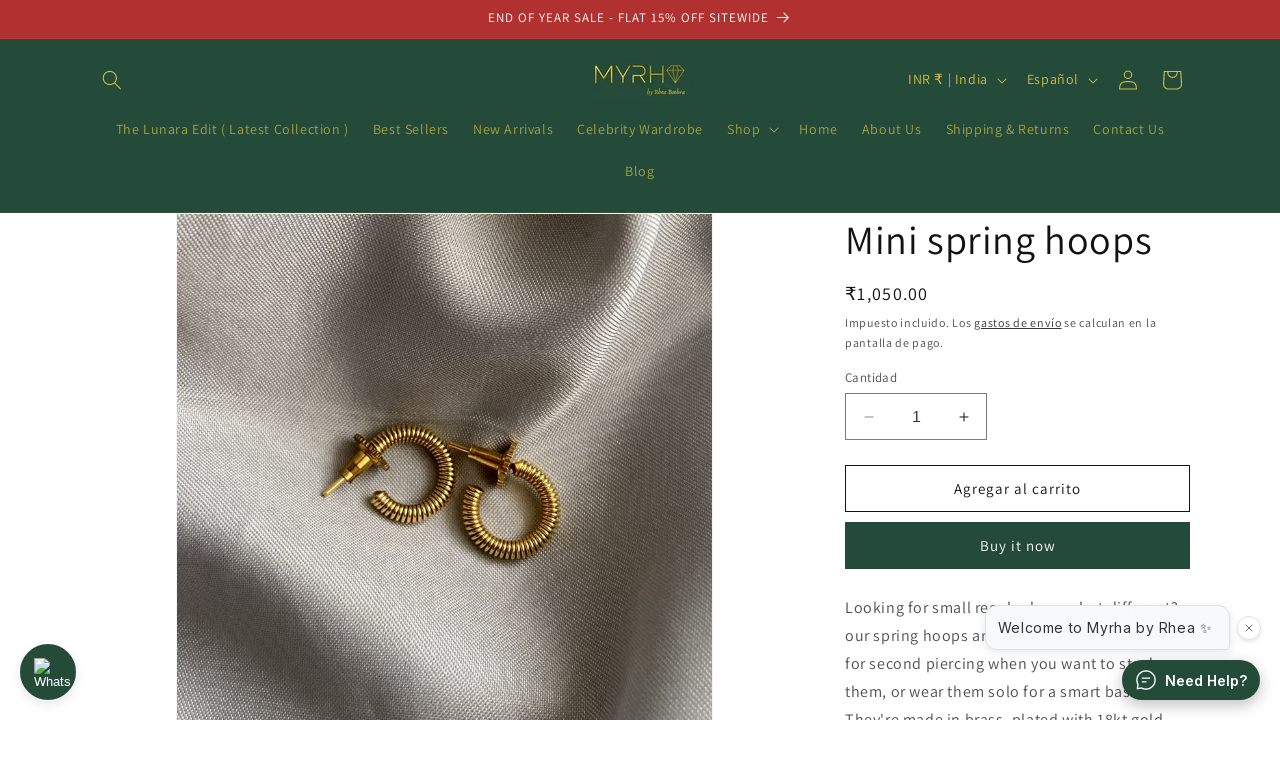

--- FILE ---
content_type: application/javascript
request_url: https://checkout.shopflo.co/stable/assets/react-phone-input-BxoQKUgf.js
body_size: 11710
content:
import{V as D,W as Ve,P as i,X as _,Y as We,Z as qe,$ as Ze,a0 as He,a1 as ze,a2 as Ye,a3 as ue,a4 as ve,a5 as Je,a6 as Xe}from"./vendor-DQlq9Ibw.js";import{r as L,R as c,U as Qe}from"./react-core-DusZnslZ.js";import"./sentry-Bk4R6e9k.js";import{c as K}from"./vendor-styling-94RFKoEs.js";(function(){try{var e=typeof window<"u"?window:typeof global<"u"?global:typeof globalThis<"u"?globalThis:typeof self<"u"?self:{},n=new e.Error().stack;n&&(e._sentryDebugIds=e._sentryDebugIds||{},e._sentryDebugIds[n]="121f21eb-57d8-40b1-babc-d2f441b2f5c5",e._sentryDebugIdIdentifier="sentry-dbid-121f21eb-57d8-40b1-babc-d2f441b2f5c5")}catch{}})();function he(e){var n=e.inputFormat,r=e.country,t=e.metadata;return n==="NATIONAL_PART_OF_INTERNATIONAL"?"+".concat(D(r,t)):""}function J(e,n){return n&&(e=e.slice(n.length),e[0]===" "&&(e=e.slice(1))),e}function et(e,n,r){if(!(r&&r.ignoreRest)){var t=function(o){if(r)switch(o){case"end":r.ignoreRest=!0;break}};return Ve(e,n,t)}}function Ce(e){var n=e.onKeyDown,r=e.inputFormat;return L.useCallback(function(t){if(t.keyCode===nt&&r==="INTERNATIONAL"&&t.target instanceof HTMLInputElement&&tt(t.target)===rt.length){t.preventDefault();return}n&&n(t)},[n,r])}function tt(e){return e.selectionStart}var nt=8,rt="+",at=["onKeyDown","country","inputFormat","metadata","international","withCountryCallingCode"];function X(){return X=Object.assign?Object.assign.bind():function(e){for(var n=1;n<arguments.length;n++){var r=arguments[n];for(var t in r)Object.prototype.hasOwnProperty.call(r,t)&&(e[t]=r[t])}return e},X.apply(this,arguments)}function ot(e,n){if(e==null)return{};var r=it(e,n),t,a;if(Object.getOwnPropertySymbols){var o=Object.getOwnPropertySymbols(e);for(a=0;a<o.length;a++)t=o[a],!(n.indexOf(t)>=0)&&Object.prototype.propertyIsEnumerable.call(e,t)&&(r[t]=e[t])}return r}function it(e,n){if(e==null)return{};var r={},t=Object.keys(e),a,o;for(o=0;o<t.length;o++)a=t[o],!(n.indexOf(a)>=0)&&(r[a]=e[a]);return r}function ut(e){function n(r,t){var a=r.onKeyDown,o=r.country,u=r.inputFormat,l=r.metadata,s=l===void 0?e:l;r.international,r.withCountryCallingCode;var p=ot(r,at),m=L.useCallback(function(y){var v=new _(o,s),b=he({inputFormat:u,country:o,metadata:s}),S=v.input(b+y),f=v.getTemplate();return b&&(S=J(S,b),f&&(f=J(f,b))),{text:S,template:f}},[o,s]),g=Ce({onKeyDown:a,inputFormat:u});return c.createElement(Qe,X({},p,{ref:t,parse:et,format:m,onKeyDown:g}))}return n=c.forwardRef(n),n.propTypes={value:i.string.isRequired,onChange:i.func.isRequired,onKeyDown:i.func,country:i.string,inputFormat:i.oneOf(["INTERNATIONAL","NATIONAL_PART_OF_INTERNATIONAL","NATIONAL","INTERNATIONAL_OR_NATIONAL"]).isRequired,metadata:i.object},n}const lt=ut();var ct=["value","onChange","onKeyDown","country","inputFormat","metadata","inputComponent","international","withCountryCallingCode"];function Q(){return Q=Object.assign?Object.assign.bind():function(e){for(var n=1;n<arguments.length;n++){var r=arguments[n];for(var t in r)Object.prototype.hasOwnProperty.call(r,t)&&(e[t]=r[t])}return e},Q.apply(this,arguments)}function st(e,n){if(e==null)return{};var r=ft(e,n),t,a;if(Object.getOwnPropertySymbols){var o=Object.getOwnPropertySymbols(e);for(a=0;a<o.length;a++)t=o[a],!(n.indexOf(t)>=0)&&Object.prototype.propertyIsEnumerable.call(e,t)&&(r[t]=e[t])}return r}function ft(e,n){if(e==null)return{};var r={},t=Object.keys(e),a,o;for(o=0;o<t.length;o++)a=t[o],!(n.indexOf(a)>=0)&&(r[a]=e[a]);return r}function pt(e){function n(r,t){var a=r.value,o=r.onChange,u=r.onKeyDown,l=r.country,s=r.inputFormat,p=r.metadata,m=p===void 0?e:p,g=r.inputComponent,y=g===void 0?"input":g;r.international,r.withCountryCallingCode;var v=st(r,ct),b=he({inputFormat:s,country:l,metadata:m}),S=L.useCallback(function(d){var h=We(d.target.value);if(h===a){var I=le(b,h,l,m);I.indexOf(d.target.value)===0&&(h=h.slice(0,-1))}o(h)},[b,a,o,l,m]),f=Ce({onKeyDown:u,inputFormat:s});return c.createElement(y,Q({},v,{ref:t,value:le(b,a,l,m),onChange:S,onKeyDown:f}))}return n=c.forwardRef(n),n.propTypes={value:i.string.isRequired,onChange:i.func.isRequired,onKeyDown:i.func,country:i.string,inputFormat:i.oneOf(["INTERNATIONAL","NATIONAL_PART_OF_INTERNATIONAL","NATIONAL","INTERNATIONAL_OR_NATIONAL"]).isRequired,metadata:i.object,inputComponent:i.elementType},n}const dt=pt();function le(e,n,r,t){return J(qe(e+n,r,t),e)}var yt=["value","onChange","options","disabled","readOnly"],mt=["value","options","className","iconComponent","getIconAspectRatio","arrowComponent","unicodeFlags"];function gt(e,n){var r=typeof Symbol<"u"&&e[Symbol.iterator]||e["@@iterator"];if(r)return(r=r.call(e)).next.bind(r);if(Array.isArray(e)||(r=bt(e))||n){r&&(e=r);var t=0;return function(){return t>=e.length?{done:!0}:{done:!1,value:e[t++]}}}throw new TypeError(`Invalid attempt to iterate non-iterable instance.
In order to be iterable, non-array objects must have a [Symbol.iterator]() method.`)}function bt(e,n){if(e){if(typeof e=="string")return ce(e,n);var r=Object.prototype.toString.call(e).slice(8,-1);if(r==="Object"&&e.constructor&&(r=e.constructor.name),r==="Map"||r==="Set")return Array.from(e);if(r==="Arguments"||/^(?:Ui|I)nt(?:8|16|32)(?:Clamped)?Array$/.test(r))return ce(e,n)}}function ce(e,n){(n==null||n>e.length)&&(n=e.length);for(var r=0,t=new Array(n);r<n;r++)t[r]=e[r];return t}function k(){return k=Object.assign?Object.assign.bind():function(e){for(var n=1;n<arguments.length;n++){var r=arguments[n];for(var t in r)Object.prototype.hasOwnProperty.call(r,t)&&(e[t]=r[t])}return e},k.apply(this,arguments)}function Oe(e,n){if(e==null)return{};var r=vt(e,n),t,a;if(Object.getOwnPropertySymbols){var o=Object.getOwnPropertySymbols(e);for(a=0;a<o.length;a++)t=o[a],!(n.indexOf(t)>=0)&&Object.prototype.propertyIsEnumerable.call(e,t)&&(r[t]=e[t])}return r}function vt(e,n){if(e==null)return{};var r={},t=Object.keys(e),a,o;for(o=0;o<t.length;o++)a=t[o],!(n.indexOf(a)>=0)&&(r[a]=e[a]);return r}function Se(e){var n=e.value,r=e.onChange,t=e.options,a=e.disabled,o=e.readOnly,u=Oe(e,yt),l=L.useCallback(function(s){var p=s.target.value;r(p==="ZZ"?void 0:p)},[r]);return L.useMemo(function(){return Pe(t,n)},[t,n]),c.createElement("select",k({},u,{disabled:a||o,readOnly:o,value:n||"ZZ",onChange:l}),t.map(function(s){var p=s.value,m=s.label,g=s.divider;return c.createElement("option",{key:g?"|":p||"ZZ",value:g?"|":p||"ZZ",disabled:!!g,style:g?ht:void 0},m)}))}Se.propTypes={value:i.string,onChange:i.func.isRequired,options:i.arrayOf(i.shape({value:i.string,label:i.string,divider:i.bool})).isRequired,disabled:i.bool,readOnly:i.bool};var ht={fontSize:"1px",backgroundColor:"currentColor",color:"inherit"};function Ie(e){var n=e.value,r=e.options,t=e.className,a=e.iconComponent;e.getIconAspectRatio;var o=e.arrowComponent,u=o===void 0?Ct:o,l=e.unicodeFlags,s=Oe(e,mt),p=L.useMemo(function(){return Pe(r,n)},[r,n]);return c.createElement("div",{className:"PhoneInputCountry"},c.createElement(Se,k({},s,{value:n,options:r,className:K("PhoneInputCountrySelect",t)})),p&&(l&&n?c.createElement("div",{className:"PhoneInputCountryIconUnicode"},Ze(n)):c.createElement(a,{"aria-hidden":!0,country:n,label:p.label,aspectRatio:l?1:void 0})),c.createElement(u,null))}Ie.propTypes={iconComponent:i.elementType,arrowComponent:i.elementType,unicodeFlags:i.bool};function Ct(){return c.createElement("div",{className:"PhoneInputCountrySelectArrow"})}function Pe(e,n){for(var r=gt(e),t;!(t=r()).done;){var a=t.value;if(!a.divider&&Ot(a.value,n))return a}}function Ot(e,n){return e==null?n==null:e===n}var St=["country","countryName","flags","flagUrl"];function ee(){return ee=Object.assign?Object.assign.bind():function(e){for(var n=1;n<arguments.length;n++){var r=arguments[n];for(var t in r)Object.prototype.hasOwnProperty.call(r,t)&&(e[t]=r[t])}return e},ee.apply(this,arguments)}function It(e,n){if(e==null)return{};var r=Pt(e,n),t,a;if(Object.getOwnPropertySymbols){var o=Object.getOwnPropertySymbols(e);for(a=0;a<o.length;a++)t=o[a],!(n.indexOf(t)>=0)&&Object.prototype.propertyIsEnumerable.call(e,t)&&(r[t]=e[t])}return r}function Pt(e,n){if(e==null)return{};var r={},t=Object.keys(e),a,o;for(o=0;o<t.length;o++)a=t[o],!(n.indexOf(a)>=0)&&(r[a]=e[a]);return r}function ae(e){var n=e.country,r=e.countryName,t=e.flags,a=e.flagUrl,o=It(e,St);return t&&t[n]?t[n]({title:r}):c.createElement("img",ee({},o,{alt:r,role:r?void 0:"presentation",src:a.replace("{XX}",n).replace("{xx}",n.toLowerCase())}))}ae.propTypes={country:i.string.isRequired,countryName:i.string.isRequired,flags:i.objectOf(i.elementType),flagUrl:i.string.isRequired};var Nt=["aspectRatio"],At=["title"],wt=["title"];function V(){return V=Object.assign?Object.assign.bind():function(e){for(var n=1;n<arguments.length;n++){var r=arguments[n];for(var t in r)Object.prototype.hasOwnProperty.call(r,t)&&(e[t]=r[t])}return e},V.apply(this,arguments)}function oe(e,n){if(e==null)return{};var r=Et(e,n),t,a;if(Object.getOwnPropertySymbols){var o=Object.getOwnPropertySymbols(e);for(a=0;a<o.length;a++)t=o[a],!(n.indexOf(t)>=0)&&Object.prototype.propertyIsEnumerable.call(e,t)&&(r[t]=e[t])}return r}function Et(e,n){if(e==null)return{};var r={},t=Object.keys(e),a,o;for(o=0;o<t.length;o++)a=t[o],!(n.indexOf(a)>=0)&&(r[a]=e[a]);return r}function q(e){var n=e.aspectRatio,r=oe(e,Nt);return n===1?c.createElement(Ae,r):c.createElement(Ne,r)}q.propTypes={title:i.string.isRequired,aspectRatio:i.number};function Ne(e){var n=e.title,r=oe(e,At);return c.createElement("svg",V({},r,{xmlns:"http://www.w3.org/2000/svg",viewBox:"0 0 75 50"}),c.createElement("title",null,n),c.createElement("g",{className:"PhoneInputInternationalIconGlobe",stroke:"currentColor",fill:"none",strokeWidth:"2",strokeMiterlimit:"10"},c.createElement("path",{strokeLinecap:"round",d:"M47.2,36.1C48.1,36,49,36,50,36c7.4,0,14,1.7,18.5,4.3"}),c.createElement("path",{d:"M68.6,9.6C64.2,12.3,57.5,14,50,14c-7.4,0-14-1.7-18.5-4.3"}),c.createElement("line",{x1:"26",y1:"25",x2:"74",y2:"25"}),c.createElement("line",{x1:"50",y1:"1",x2:"50",y2:"49"}),c.createElement("path",{strokeLinecap:"round",d:"M46.3,48.7c1.2,0.2,2.5,0.3,3.7,0.3c13.3,0,24-10.7,24-24S63.3,1,50,1S26,11.7,26,25c0,2,0.3,3.9,0.7,5.8"}),c.createElement("path",{strokeLinecap:"round",d:"M46.8,48.2c1,0.6,2.1,0.8,3.2,0.8c6.6,0,12-10.7,12-24S56.6,1,50,1S38,11.7,38,25c0,1.4,0.1,2.7,0.2,4c0,0.1,0,0.2,0,0.2"})),c.createElement("path",{className:"PhoneInputInternationalIconPhone",stroke:"none",fill:"currentColor",d:"M12.4,17.9c2.9-2.9,5.4-4.8,0.3-11.2S4.1,5.2,1.3,8.1C-2,11.4,1.1,23.5,13.1,35.6s24.3,15.2,27.5,11.9c2.8-2.8,7.8-6.3,1.4-11.5s-8.3-2.6-11.2,0.3c-2,2-7.2-2.2-11.7-6.7S10.4,19.9,12.4,17.9z"}))}Ne.propTypes={title:i.string.isRequired};function Ae(e){var n=e.title,r=oe(e,wt);return c.createElement("svg",V({},r,{xmlns:"http://www.w3.org/2000/svg",viewBox:"0 0 50 50"}),c.createElement("title",null,n),c.createElement("g",{className:"PhoneInputInternationalIconGlobe",stroke:"currentColor",fill:"none",strokeWidth:"2",strokeLinecap:"round"},c.createElement("path",{d:"M8.45,13A21.44,21.44,0,1,1,37.08,41.56"}),c.createElement("path",{d:"M19.36,35.47a36.9,36.9,0,0,1-2.28-13.24C17.08,10.39,21.88.85,27.8.85s10.72,9.54,10.72,21.38c0,6.48-1.44,12.28-3.71,16.21"}),c.createElement("path",{d:"M17.41,33.4A39,39,0,0,1,27.8,32.06c6.62,0,12.55,1.5,16.48,3.86"}),c.createElement("path",{d:"M44.29,8.53c-3.93,2.37-9.86,3.88-16.49,3.88S15.25,10.9,11.31,8.54"}),c.createElement("line",{x1:"27.8",y1:"0.85",x2:"27.8",y2:"34.61"}),c.createElement("line",{x1:"15.2",y1:"22.23",x2:"49.15",y2:"22.23"})),c.createElement("path",{className:"PhoneInputInternationalIconPhone",stroke:"transparent",fill:"currentColor",d:"M9.42,26.64c2.22-2.22,4.15-3.59.22-8.49S3.08,17,.93,19.17c-2.49,2.48-.13,11.74,9,20.89s18.41,11.5,20.89,9c2.15-2.15,5.91-4.77,1-8.71s-6.27-2-8.49.22c-1.55,1.55-5.48-1.69-8.86-5.08S7.87,28.19,9.42,26.64Z"}))}Ae.propTypes={title:i.string.isRequired};function jt(e){if(e.length<2||e[0]!=="+")return!1;for(var n=1;n<e.length;){var r=e.charCodeAt(n);if(!(r>=48&&r<=57))return!1;n++}return!0}function we(e){jt(e)||console.error("[react-phone-number-input] Expected the initial `value` to be a E.164 phone number. Got",e)}function Tt(e,n){var r=typeof Symbol<"u"&&e[Symbol.iterator]||e["@@iterator"];if(r)return(r=r.call(e)).next.bind(r);if(Array.isArray(e)||(r=Rt(e))||n){r&&(e=r);var t=0;return function(){return t>=e.length?{done:!0}:{done:!1,value:e[t++]}}}throw new TypeError(`Invalid attempt to iterate non-iterable instance.
In order to be iterable, non-array objects must have a [Symbol.iterator]() method.`)}function Rt(e,n){if(e){if(typeof e=="string")return se(e,n);var r=Object.prototype.toString.call(e).slice(8,-1);if(r==="Object"&&e.constructor&&(r=e.constructor.name),r==="Map"||r==="Set")return Array.from(e);if(r==="Arguments"||/^(?:Ui|I)nt(?:8|16|32)(?:Clamped)?Array$/.test(r))return se(e,n)}}function se(e,n){(n==null||n>e.length)&&(n=e.length);for(var r=0,t=new Array(n);r<n;r++)t[r]=e[r];return t}function Mt(e,n){if(!n)return e;for(var r=[],t=[],a=r,o=function(){var p=l.value;if(p==="|")a.push({divider:!0});else if(p==="..."||p==="…")a=t;else{var m;p==="🌐"?m=void 0:m=p;var g=e.indexOf(e.filter(function(v){return v.value===m})[0]),y=e[g];e.splice(g,1),a.push(y)}},u=Tt(n),l;!(l=u()).done;)o();return r.concat(e).concat(t)}function Ft(e,n){if(e&&(e=e.filter(function(r){switch(r){case"🌐":case"|":case"...":case"…":return!0;default:return Z(r,n)}}),e.length>0))return e}function Z(e,n){return He(e,n)?!0:(console.error("Country not found: ".concat(e)),!1)}function Ee(e,n){return e&&(e=e.filter(function(r){return Z(r,n)}),e.length===0&&(e=void 0)),e}var Lt=["country","label","aspectRatio"];function te(){return te=Object.assign?Object.assign.bind():function(e){for(var n=1;n<arguments.length;n++){var r=arguments[n];for(var t in r)Object.prototype.hasOwnProperty.call(r,t)&&(e[t]=r[t])}return e},te.apply(this,arguments)}function Bt(e,n){if(e==null)return{};var r=xt(e,n),t,a;if(Object.getOwnPropertySymbols){var o=Object.getOwnPropertySymbols(e);for(a=0;a<o.length;a++)t=o[a],!(n.indexOf(t)>=0)&&Object.prototype.propertyIsEnumerable.call(e,t)&&(r[t]=e[t])}return r}function xt(e,n){if(e==null)return{};var r={},t=Object.keys(e),a,o;for(o=0;o<t.length;o++)a=t[o],!(n.indexOf(a)>=0)&&(r[a]=e[a]);return r}function je(e){var n=e.flags,r=e.flagUrl,t=e.flagComponent,a=e.internationalIcon;function o(u){var l=u.country,s=u.label,p=u.aspectRatio,m=Bt(u,Lt),g=a===q?p:void 0;return c.createElement("div",te({},m,{className:K("PhoneInputCountryIcon",{"PhoneInputCountryIcon--square":g===1,"PhoneInputCountryIcon--border":l})}),l?c.createElement(t,{country:l,countryName:s,flags:n,flagUrl:r,className:"PhoneInputCountryIconImg"}):c.createElement(a,{title:s,aspectRatio:g,className:"PhoneInputCountryIconImg"}))}return o.propTypes={country:i.string,label:i.string.isRequired,aspectRatio:i.number},o}je({flagUrl:"https://purecatamphetamine.github.io/country-flag-icons/3x2/{XX}.svg",flagComponent:ae,internationalIcon:q});function $t(e,n){var r=typeof Symbol<"u"&&e[Symbol.iterator]||e["@@iterator"];if(r)return(r=r.call(e)).next.bind(r);if(Array.isArray(e)||(r=Ut(e))||n){r&&(e=r);var t=0;return function(){return t>=e.length?{done:!0}:{done:!1,value:e[t++]}}}throw new TypeError(`Invalid attempt to iterate non-iterable instance.
In order to be iterable, non-array objects must have a [Symbol.iterator]() method.`)}function Ut(e,n){if(e){if(typeof e=="string")return fe(e,n);var r=Object.prototype.toString.call(e).slice(8,-1);if(r==="Object"&&e.constructor&&(r=e.constructor.name),r==="Map"||r==="Set")return Array.from(e);if(r==="Arguments"||/^(?:Ui|I)nt(?:8|16|32)(?:Clamped)?Array$/.test(r))return fe(e,n)}}function fe(e,n){(n==null||n>e.length)&&(n=e.length);for(var r=0,t=new Array(n);r<n;r++)t[r]=e[r];return t}function Dt(e,n){for(var r=$t(e),t;!(t=r()).done;){var a=t.value;a&&_t(a,n)}}function _t(e,n){typeof e=="function"?e(n):e.current=n}var Te=i.shape({country_calling_codes:i.object.isRequired,countries:i.object.isRequired}),Re=i.objectOf(i.string);function E(e,n){var r="+"+D(e,n);return r}function Gt(e){var n=e.value,r=e.phoneNumber,t=e.defaultCountry,a=e.getAnyCountry,o=e.countries,u=e.required,l=e.metadata,s;return r&&r.country?s=r.country:t&&(!n||M(n,t,l))&&(s=t),o&&o.indexOf(s)<0&&(s=void 0),!s&&u&&o&&o.length>0&&(s=a()),s}function Kt(e){var n=e.countries,r=e.countryNames,t=e.addInternationalOption,a=e.compareStringsLocales,o=e.compareStrings;o||(o=zt);var u=n.map(function(l){return{value:l,label:r[l]||l}});return u.sort(function(l,s){return o(l.label,s.label,a)}),t&&u.unshift({label:r.ZZ}),u}function Me(e,n){return ze(e||"",n)}function kt(e){return e.formatNational().replace(/\D/g,"")}function Vt(e,n){var r=n.prevCountry,t=n.newCountry,a=n.metadata,o=n.useNationalFormat;if(r===t)return e;if(!e)return o?"":t?E(t,a):"";if(t){if(e[0]==="+"){if(o)return e.indexOf("+"+D(t,a))===0?Yt(e,t,a):"";if(r){var u=E(t,a);return e.indexOf(u)===0?e:u}else{var l=E(t,a);return e.indexOf(l)===0?e:l}}}else if(e[0]!=="+")return R(e,r,a)||"";return e}function R(e,n,r){if(e){if(e[0]==="+"){if(e==="+")return;var t=new _(n,r);return t.input(e),t.getNumberValue()}if(n){var a=Le(e,n,r);return"+".concat(D(n,r)).concat(a||"")}}}function Wt(e,n,r){var t=Le(e,n,r);if(t){var a=t.length-qt(n,r);if(a>0)return e.slice(0,e.length-a)}return e}function qt(e,n){return n=new Ye(n),n.selectNumberingPlan(e),n.numberingPlan.possibleLengths()[n.numberingPlan.possibleLengths().length-1]}function Fe(e,n){var r=n.country,t=n.countries,a=n.defaultCountry,o=n.latestCountrySelectedByUser,u=n.required,l=n.metadata;if(e==="+")return r;var s=Ht(e,l);if(s)return!t||t.indexOf(s)>=0?s:void 0;if(r){if(M(e,r,l)){if(o&&M(e,o,l))return o;if(a&&M(e,a,l))return a;if(!u)return}else if(!u)return}return r}function Zt(e,n){var r=n.prevPhoneDigits,t=n.country,a=n.defaultCountry,o=n.latestCountrySelectedByUser,u=n.countryRequired,l=n.getAnyCountry,s=n.countries,p=n.international,m=n.limitMaxLength,g=n.countryCallingCodeEditable,y=n.metadata;if(p&&g===!1&&t){var v=E(t,y);if(e.indexOf(v)!==0){var b,S=e&&e[0]!=="+";return S?(e=v+e,b=R(e,t,y)):e=v,{phoneDigits:e,value:b,country:t}}}p===!1&&t&&e&&e[0]==="+"&&(e=pe(e,t,y)),e&&t&&m&&(e=Wt(e,t,y)),e&&e[0]!=="+"&&(!t||p)&&(e="+"+e),!e&&r&&r[0]==="+"&&(p?t=void 0:t=a),e==="+"&&r&&r[0]==="+"&&r.length>1&&(t=void 0);var f;return e&&(e[0]==="+"&&(e==="+"||t&&E(t,y).indexOf(e)===0)?f=void 0:f=R(e,t,y)),f&&(t=Fe(f,{country:t,countries:s,defaultCountry:a,latestCountrySelectedByUser:o,required:!1,metadata:y}),p===!1&&t&&e&&e[0]==="+"&&(e=pe(e,t,y),f=R(e,t,y))),!t&&u&&(t=a||l()),{phoneDigits:e,country:t,value:f}}function pe(e,n,r){if(e.indexOf(E(n,r))===0){var t=new _(n,r);t.input(e);var a=t.getNumber();return a?a.formatNational().replace(/\D/g,""):""}else return e.replace(/\D/g,"")}function Ht(e,n){var r=new _(null,n);return r.input(e),r.getCountry()}function zt(e,n,r){return String.prototype.localeCompare?e.localeCompare(n,r):e<n?-1:e>n?1:0}function Yt(e,n,r){if(n){var t="+"+D(n,r);if(e.length<t.length){if(t.indexOf(e)===0)return""}else if(e.indexOf(t)===0)return e.slice(t.length)}for(var a=0,o=Object.keys(r.country_calling_codes);a<o.length;a++){var u=o[a];if(e.indexOf(u)===1)return e.slice(1+u.length)}return""}function Le(e,n,r){var t=new _(n,r);t.input(e);var a=t.getNumber();return a&&a.nationalNumber}function M(e,n,r){for(var t=E(n,r),a=0;a<e.length&&a<t.length;){if(e[a]!==t[a])return!1;a++}return!0}function Be(e){var n=e.value,r=e.phoneNumber,t=e.defaultCountry,a=e.international,o=e.useNationalFormat,u=e.metadata;return(a===!1||o)&&r&&r.country?kt(r):!n&&a&&t?E(t,u):n}function U(e){"@babel/helpers - typeof";return U=typeof Symbol=="function"&&typeof Symbol.iterator=="symbol"?function(n){return typeof n}:function(n){return n&&typeof Symbol=="function"&&n.constructor===Symbol&&n!==Symbol.prototype?"symbol":typeof n},U(e)}function de(e,n){var r=Object.keys(e);if(Object.getOwnPropertySymbols){var t=Object.getOwnPropertySymbols(e);n&&(t=t.filter(function(a){return Object.getOwnPropertyDescriptor(e,a).enumerable})),r.push.apply(r,t)}return r}function G(e){for(var n=1;n<arguments.length;n++){var r=arguments[n]!=null?arguments[n]:{};n%2?de(Object(r),!0).forEach(function(t){Jt(e,t,r[t])}):Object.getOwnPropertyDescriptors?Object.defineProperties(e,Object.getOwnPropertyDescriptors(r)):de(Object(r)).forEach(function(t){Object.defineProperty(e,t,Object.getOwnPropertyDescriptor(r,t))})}return e}function Jt(e,n,r){return n=Xt(n),n in e?Object.defineProperty(e,n,{value:r,enumerable:!0,configurable:!0,writable:!0}):e[n]=r,e}function Xt(e){var n=Qt(e,"string");return U(n)=="symbol"?n:n+""}function Qt(e,n){if(U(e)!="object"||!e)return e;var r=e[Symbol.toPrimitive];if(r!==void 0){var t=r.call(e,n);if(U(t)!="object")return t;throw new TypeError("@@toPrimitive must return a primitive value.")}return(n==="string"?String:Number)(e)}function en(e,n,r){var t=e.metadata,a=e.countries,o=e.defaultCountry,u=e.value,l=e.reset,s=e.international,p=e.displayInitialValueAsLocalNumber,m=e.initialValueFormat,g=n.defaultCountry,y=n.value,v=n.reset;r.country;var b=r.value,S=r.hasUserSelectedACountry,f=r.latestCountrySelectedByUser,d=function(x){return Be(G(G({},x),{},{international:s,useNationalFormat:p||m==="national",metadata:t}))};if(l!==v)return{phoneDigits:d({value:void 0,defaultCountry:o}),value:void 0,country:o,latestCountrySelectedByUser:void 0,hasUserSelectedACountry:void 0};if(o!==g){var h=!o||Z(o,t),I=!b||s&&b===d({value:void 0,defaultCountry:g}),j=!u&&I;if(!S&&h&&j)return{country:o,phoneDigits:d({value:void 0,defaultCountry:o}),value:void 0}}if(!ye(u,y)&&!ye(u,b)){var O,C;if(u){u&&we(u),O=Me(u,t);var A=Ee(a,t);O&&O.country?(!A||A.indexOf(O.country)>=0)&&(C=O.country):(C=Fe(u,{country:void 0,countries:A,metadata:t}),C||o&&u.indexOf(E(o,t))===0&&(C=o))}var w;if(u){if(f){var P=C?f===C:M(u,f,t);P?C||(C=f):w={latestCountrySelectedByUser:void 0}}}else w={latestCountrySelectedByUser:void 0,hasUserSelectedACountry:void 0};return G(G({},w),{},{phoneDigits:d({phoneNumber:O,value:u,defaultCountry:o}),value:u,country:u?C:o})}}function ye(e,n){return e===null&&(e=void 0),n===null&&(n=void 0),e===n}var tn=["name","disabled","readOnly","autoComplete","style","className","inputRef","inputComponent","numberInputProps","smartCaret","countrySelectComponent","countrySelectProps","containerComponent","containerComponentProps","defaultCountry","countries","countryOptionsOrder","labels","flags","flagComponent","flagUrl","addInternationalOption","internationalIcon","displayInitialValueAsLocalNumber","initialValueFormat","onCountryChange","limitMaxLength","countryCallingCodeEditable","focusInputOnCountrySelection","reset","metadata","international","locales"];function B(e){"@babel/helpers - typeof";return B=typeof Symbol=="function"&&typeof Symbol.iterator=="symbol"?function(n){return typeof n}:function(n){return n&&typeof Symbol=="function"&&n.constructor===Symbol&&n!==Symbol.prototype?"symbol":typeof n},B(e)}function me(e,n){var r=Object.keys(e);if(Object.getOwnPropertySymbols){var t=Object.getOwnPropertySymbols(e);n&&(t=t.filter(function(a){return Object.getOwnPropertyDescriptor(e,a).enumerable})),r.push.apply(r,t)}return r}function xe(e){for(var n=1;n<arguments.length;n++){var r=arguments[n]!=null?arguments[n]:{};n%2?me(Object(r),!0).forEach(function(t){N(e,t,r[t])}):Object.getOwnPropertyDescriptors?Object.defineProperties(e,Object.getOwnPropertyDescriptors(r)):me(Object(r)).forEach(function(t){Object.defineProperty(e,t,Object.getOwnPropertyDescriptor(r,t))})}return e}function F(){return F=Object.assign?Object.assign.bind():function(e){for(var n=1;n<arguments.length;n++){var r=arguments[n];for(var t in r)Object.prototype.hasOwnProperty.call(r,t)&&(e[t]=r[t])}return e},F.apply(this,arguments)}function nn(e,n){if(e==null)return{};var r=rn(e,n),t,a;if(Object.getOwnPropertySymbols){var o=Object.getOwnPropertySymbols(e);for(a=0;a<o.length;a++)t=o[a],!(n.indexOf(t)>=0)&&Object.prototype.propertyIsEnumerable.call(e,t)&&(r[t]=e[t])}return r}function rn(e,n){if(e==null)return{};var r={},t=Object.keys(e),a,o;for(o=0;o<t.length;o++)a=t[o],!(n.indexOf(a)>=0)&&(r[a]=e[a]);return r}function an(e,n){if(!(e instanceof n))throw new TypeError("Cannot call a class as a function")}function ge(e,n){for(var r=0;r<n.length;r++){var t=n[r];t.enumerable=t.enumerable||!1,t.configurable=!0,"value"in t&&(t.writable=!0),Object.defineProperty(e,Ue(t.key),t)}}function on(e,n,r){return n&&ge(e.prototype,n),r&&ge(e,r),Object.defineProperty(e,"prototype",{writable:!1}),e}function un(e,n,r){return n=W(n),ln(e,$e()?Reflect.construct(n,r||[],W(e).constructor):n.apply(e,r))}function ln(e,n){if(n&&(B(n)==="object"||typeof n=="function"))return n;if(n!==void 0)throw new TypeError("Derived constructors may only return object or undefined");return cn(e)}function cn(e){if(e===void 0)throw new ReferenceError("this hasn't been initialised - super() hasn't been called");return e}function $e(){try{var e=!Boolean.prototype.valueOf.call(Reflect.construct(Boolean,[],function(){}))}catch{}return($e=function(){return!!e})()}function W(e){return W=Object.setPrototypeOf?Object.getPrototypeOf.bind():function(r){return r.__proto__||Object.getPrototypeOf(r)},W(e)}function sn(e,n){if(typeof n!="function"&&n!==null)throw new TypeError("Super expression must either be null or a function");e.prototype=Object.create(n&&n.prototype,{constructor:{value:e,writable:!0,configurable:!0}}),Object.defineProperty(e,"prototype",{writable:!1}),n&&ne(e,n)}function ne(e,n){return ne=Object.setPrototypeOf?Object.setPrototypeOf.bind():function(t,a){return t.__proto__=a,t},ne(e,n)}function N(e,n,r){return n=Ue(n),n in e?Object.defineProperty(e,n,{value:r,enumerable:!0,configurable:!0,writable:!0}):e[n]=r,e}function Ue(e){var n=fn(e,"string");return B(n)=="symbol"?n:n+""}function fn(e,n){if(B(e)!="object"||!e)return e;var r=e[Symbol.toPrimitive];if(r!==void 0){var t=r.call(e,n);if(B(t)!="object")return t;throw new TypeError("@@toPrimitive must return a primitive value.")}return(n==="string"?String:Number)(e)}var pn=function(e){function n(r){var t;an(this,n),t=un(this,n,[r]),N(t,"setInputRef",function(f){Dt([t.props.inputRef,t.inputRef],f)}),N(t,"isCountrySupportedWithError",function(f){var d=t.props.metadata;return Z(f,d)}),N(t,"onCountryChange",function(f){var d=t.props,h=d.international,I=d.metadata,j=d.onChange,O=d.focusInputOnCountrySelection,C=t.state,A=C.phoneDigits,w=C.country,P=Vt(A,{prevCountry:w,newCountry:f,metadata:I,useNationalFormat:!h}),T=R(P,f,I);O&&t.inputRef.current.focus(),t.setState({country:f,latestCountrySelectedByUser:f,hasUserSelectedACountry:!0,phoneDigits:P,value:T},function(){j(T)})}),N(t,"onChange",function(f){var d=t.props,h=d.defaultCountry,I=d.onChange,j=d.addInternationalOption,O=d.international,C=d.limitMaxLength,A=d.countryCallingCodeEditable,w=d.metadata,P=t.state,T=P.countries,x=P.phoneDigits,Ke=P.country,H=P.latestCountrySelectedByUser,z=Zt(f,{prevPhoneDigits:x,country:Ke,countryRequired:!j,defaultCountry:h,latestCountrySelectedByUser:H,getAnyCountry:function(){return t.getFirstSupportedCountry({countries:T})},countries:T,international:O,limitMaxLength:C,countryCallingCodeEditable:A,metadata:w}),ie=z.phoneDigits,ke=z.country,$=z.value,Y={phoneDigits:ie,value:$,country:ke};H&&$&&!M($,H,w)&&(Y.latestCountrySelectedByUser=void 0),A===!1&&!$&&ie===t.state.phoneDigits&&(Y.forceRerender={}),t.setState(Y,function(){return I($)})}),N(t,"_onFocus",function(){return t.setState({isFocused:!0})}),N(t,"_onBlur",function(){return t.setState({isFocused:!1})}),N(t,"onFocus",function(f){t._onFocus();var d=t.props.onFocus;d&&d(f)}),N(t,"onBlur",function(f){var d=t.props.onBlur;t._onBlur(),d&&d(f)}),N(t,"onCountryFocus",function(f){t._onFocus();var d=t.props.countrySelectProps;if(d){var h=d.onFocus;h&&h(f)}}),N(t,"onCountryBlur",function(f){t._onBlur();var d=t.props.countrySelectProps;if(d){var h=d.onBlur;h&&h(f)}}),t.inputRef=c.createRef();var a=t.props,o=a.value;a.labels;var u=a.international,l=a.addInternationalOption,s=a.displayInitialValueAsLocalNumber,p=a.initialValueFormat,m=a.metadata,g=t.props,y=g.defaultCountry,v=g.countries;y&&(t.isCountrySupportedWithError(y)||(y=void 0)),o&&we(o),v=Ee(v,m);var b=Me(o,m);t.CountryIcon=je(t.props);var S=Gt({value:o,phoneNumber:b,defaultCountry:y,required:!l,countries:v||ue(m),getAnyCountry:function(){return t.getFirstSupportedCountry({countries:v})},metadata:m});return t.state={props:t.props,country:S,countries:v,phoneDigits:Be({value:o,phoneNumber:b,defaultCountry:y,international:u,useNationalFormat:s||p==="national",metadata:m}),value:o},t}return sn(n,e),on(n,[{key:"componentDidMount",value:function(){var t=this.props.onCountryChange,a=this.props.defaultCountry,o=this.state.country;t&&(a&&(this.isCountrySupportedWithError(a)||(a=void 0)),o!==a&&t(o))}},{key:"componentDidUpdate",value:function(t,a){var o=this.props.onCountryChange,u=this.state.country;o&&u!==a.country&&o(u)}},{key:"getCountrySelectOptions",value:function(t){var a=t.countries,o=this.props,u=o.international,l=o.countryCallingCodeEditable,s=o.countryOptionsOrder,p=o.addInternationalOption,m=o.labels,g=o.locales,y=o.metadata;return this.useMemoCountrySelectOptions(function(){return Mt(Kt({countries:a||ue(y),countryNames:m,addInternationalOption:u&&l===!1?!1:p,compareStringsLocales:g}),Ft(s,y))},[a,s,p,m,y])}},{key:"useMemoCountrySelectOptions",value:function(t,a){return(!this.countrySelectOptionsMemoDependencies||!yn(a,this.countrySelectOptionsMemoDependencies))&&(this.countrySelectOptionsMemo=t(),this.countrySelectOptionsMemoDependencies=a),this.countrySelectOptionsMemo}},{key:"getFirstSupportedCountry",value:function(t){var a=t.countries,o=this.getCountrySelectOptions({countries:a});return o[0].value}},{key:"render",value:function(){var t=this.props,a=t.name,o=t.disabled,u=t.readOnly,l=t.autoComplete,s=t.style,p=t.className;t.inputRef;var m=t.inputComponent,g=t.numberInputProps,y=t.smartCaret,v=t.countrySelectComponent,b=t.countrySelectProps,S=t.containerComponent,f=t.containerComponentProps;t.defaultCountry,t.countries,t.countryOptionsOrder;var d=t.labels;t.flags,t.flagComponent,t.flagUrl,t.addInternationalOption,t.internationalIcon,t.displayInitialValueAsLocalNumber,t.initialValueFormat,t.onCountryChange,t.limitMaxLength,t.countryCallingCodeEditable,t.focusInputOnCountrySelection,t.reset;var h=t.metadata,I=t.international;t.locales;var j=nn(t,tn),O=this.state,C=O.country,A=O.countries,w=O.phoneDigits,P=O.isFocused,T=y?lt:dt,x=this.getCountrySelectOptions({countries:A});return c.createElement(S,F({style:s,className:K(p,"PhoneInput",{"PhoneInput--focus":P,"PhoneInput--disabled":o,"PhoneInput--readOnly":u})},f),c.createElement(v,F({name:a?"".concat(a,"Country"):void 0,"aria-label":d.country},b,{value:C,options:x,onChange:this.onCountryChange,onFocus:this.onCountryFocus,onBlur:this.onCountryBlur,disabled:o||b&&b.disabled,readOnly:u||b&&b.readOnly,iconComponent:this.CountryIcon})),c.createElement(T,F({ref:this.setInputRef,type:"tel",autoComplete:l},g,j,{inputFormat:I===!0?"INTERNATIONAL":I===!1?"NATIONAL":"INTERNATIONAL_OR_NATIONAL",international:I?!0:void 0,withCountryCallingCode:I?!0:void 0,name:a,metadata:h,country:C,value:w||"",onChange:this.onChange,onFocus:this.onFocus,onBlur:this.onBlur,disabled:o,readOnly:u,inputComponent:m,className:K("PhoneInputInput",g&&g.className,j.className)})))}}],[{key:"getDerivedStateFromProps",value:function(t,a){return xe({props:t},en(t,a.props,a))}}])}(c.PureComponent),De=c.forwardRef(function(e,n){return c.createElement(pn,F({},dn(e),{inputRef:n}))});De.propTypes={value:i.string,onChange:i.func.isRequired,onFocus:i.func,onBlur:i.func,disabled:i.bool,readOnly:i.bool,autoComplete:i.string,initialValueFormat:i.oneOf(["national"]),displayInitialValueAsLocalNumber:i.bool,defaultCountry:i.string,countries:i.arrayOf(i.string),labels:Re,locales:i.oneOfType([i.string,i.arrayOf(i.string)]),flagUrl:i.string,flags:i.objectOf(i.elementType),flagComponent:i.elementType,addInternationalOption:i.bool,internationalIcon:i.elementType,countryOptionsOrder:i.arrayOf(i.string),style:i.object,className:i.string,countrySelectComponent:i.elementType,countrySelectProps:i.object,inputComponent:i.elementType,numberInputProps:i.object,containerComponent:i.elementType,containerComponentProps:i.object,smartCaret:i.bool,international:i.bool,limitMaxLength:i.bool,countryCallingCodeEditable:i.bool,metadata:Te,onCountryChange:i.func,focusInputOnCountrySelection:i.bool};var be={autoComplete:"tel",countrySelectComponent:Ie,flagComponent:ae,flagUrl:"https://purecatamphetamine.github.io/country-flag-icons/3x2/{XX}.svg",internationalIcon:q,inputComponent:"input",containerComponent:"div",reset:i.any,smartCaret:!0,addInternationalOption:!0,countryCallingCodeEditable:!0,focusInputOnCountrySelection:!0};function dn(e){e=xe({},e);for(var n in be)e[n]===void 0&&(e[n]=be[n]);return e}function yn(e,n){if(e.length!==n.length)return!1;for(var r=0;r<e.length;){if(e[r]!==n[r])return!1;r++}return!0}const mn={ext:"ext.",country:"Phone number country",phone:"Phone",AB:"Abkhazia",AC:"Ascension Island",AD:"Andorra",AE:"United Arab Emirates",AF:"Afghanistan",AG:"Antigua and Barbuda",AI:"Anguilla",AL:"Albania",AM:"Armenia",AO:"Angola",AQ:"Antarctica",AR:"Argentina",AS:"American Samoa",AT:"Austria",AU:"Australia",AW:"Aruba",AX:"Åland Islands",AZ:"Azerbaijan",BA:"Bosnia and Herzegovina",BB:"Barbados",BD:"Bangladesh",BE:"Belgium",BF:"Burkina Faso",BG:"Bulgaria",BH:"Bahrain",BI:"Burundi",BJ:"Benin",BL:"Saint Barthélemy",BM:"Bermuda",BN:"Brunei Darussalam",BO:"Bolivia",BQ:"Bonaire, Sint Eustatius and Saba",BR:"Brazil",BS:"Bahamas",BT:"Bhutan",BV:"Bouvet Island",BW:"Botswana",BY:"Belarus",BZ:"Belize",CA:"Canada",CC:"Cocos (Keeling) Islands",CD:"Congo, Democratic Republic of the",CF:"Central African Republic",CG:"Congo",CH:"Switzerland",CI:"Cote d'Ivoire",CK:"Cook Islands",CL:"Chile",CM:"Cameroon",CN:"China",CO:"Colombia",CR:"Costa Rica",CU:"Cuba",CV:"Cape Verde",CW:"Curaçao",CX:"Christmas Island",CY:"Cyprus",CZ:"Czech Republic",DE:"Germany",DJ:"Djibouti",DK:"Denmark",DM:"Dominica",DO:"Dominican Republic",DZ:"Algeria",EC:"Ecuador",EE:"Estonia",EG:"Egypt",EH:"Western Sahara",ER:"Eritrea",ES:"Spain",ET:"Ethiopia",FI:"Finland",FJ:"Fiji",FK:"Falkland Islands",FM:"Federated States of Micronesia",FO:"Faroe Islands",FR:"France",GA:"Gabon",GB:"United Kingdom",GD:"Grenada",GE:"Georgia",GF:"French Guiana",GG:"Guernsey",GH:"Ghana",GI:"Gibraltar",GL:"Greenland",GM:"Gambia",GN:"Guinea",GP:"Guadeloupe",GQ:"Equatorial Guinea",GR:"Greece",GS:"South Georgia and the South Sandwich Islands",GT:"Guatemala",GU:"Guam",GW:"Guinea-Bissau",GY:"Guyana",HK:"Hong Kong",HM:"Heard Island and McDonald Islands",HN:"Honduras",HR:"Croatia",HT:"Haiti",HU:"Hungary",ID:"Indonesia",IE:"Ireland",IL:"Israel",IM:"Isle of Man",IN:"India",IO:"British Indian Ocean Territory",IQ:"Iraq",IR:"Iran",IS:"Iceland",IT:"Italy",JE:"Jersey",JM:"Jamaica",JO:"Jordan",JP:"Japan",KE:"Kenya",KG:"Kyrgyzstan",KH:"Cambodia",KI:"Kiribati",KM:"Comoros",KN:"Saint Kitts and Nevis",KP:"North Korea",KR:"South Korea",KW:"Kuwait",KY:"Cayman Islands",KZ:"Kazakhstan",LA:"Laos",LB:"Lebanon",LC:"Saint Lucia",LI:"Liechtenstein",LK:"Sri Lanka",LR:"Liberia",LS:"Lesotho",LT:"Lithuania",LU:"Luxembourg",LV:"Latvia",LY:"Libya",MA:"Morocco",MC:"Monaco",MD:"Moldova",ME:"Montenegro",MF:"Saint Martin (French Part)",MG:"Madagascar",MH:"Marshall Islands",MK:"North Macedonia",ML:"Mali",MM:"Myanmar",MN:"Mongolia",MO:"Macao",MP:"Northern Mariana Islands",MQ:"Martinique",MR:"Mauritania",MS:"Montserrat",MT:"Malta",MU:"Mauritius",MV:"Maldives",MW:"Malawi",MX:"Mexico",MY:"Malaysia",MZ:"Mozambique",NA:"Namibia",NC:"New Caledonia",NE:"Niger",NF:"Norfolk Island",NG:"Nigeria",NI:"Nicaragua",NL:"Netherlands",NO:"Norway",NP:"Nepal",NR:"Nauru",NU:"Niue",NZ:"New Zealand",OM:"Oman",OS:"South Ossetia",PA:"Panama",PE:"Peru",PF:"French Polynesia",PG:"Papua New Guinea",PH:"Philippines",PK:"Pakistan",PL:"Poland",PM:"Saint Pierre and Miquelon",PN:"Pitcairn",PR:"Puerto Rico",PS:"Palestine",PT:"Portugal",PW:"Palau",PY:"Paraguay",QA:"Qatar",RE:"Reunion",RO:"Romania",RS:"Serbia",RU:"Russia",RW:"Rwanda",SA:"Saudi Arabia",SB:"Solomon Islands",SC:"Seychelles",SD:"Sudan",SE:"Sweden",SG:"Singapore",SH:"Saint Helena",SI:"Slovenia",SJ:"Svalbard and Jan Mayen",SK:"Slovakia",SL:"Sierra Leone",SM:"San Marino",SN:"Senegal",SO:"Somalia",SR:"Suriname",SS:"South Sudan",ST:"Sao Tome and Principe",SV:"El Salvador",SX:"Sint Maarten",SY:"Syria",SZ:"Swaziland",TA:"Tristan da Cunha",TC:"Turks and Caicos Islands",TD:"Chad",TF:"French Southern Territories",TG:"Togo",TH:"Thailand",TJ:"Tajikistan",TK:"Tokelau",TL:"Timor-Leste",TM:"Turkmenistan",TN:"Tunisia",TO:"Tonga",TR:"Turkey",TT:"Trinidad and Tobago",TV:"Tuvalu",TW:"Taiwan",TZ:"Tanzania",UA:"Ukraine",UG:"Uganda",UM:"United States Minor Outlying Islands",US:"United States",UY:"Uruguay",UZ:"Uzbekistan",VA:"Holy See (Vatican City State)",VC:"Saint Vincent and the Grenadines",VE:"Venezuela",VG:"Virgin Islands, British",VI:"Virgin Islands, U.S.",VN:"Vietnam",VU:"Vanuatu",WF:"Wallis and Futuna",WS:"Samoa",XK:"Kosovo",YE:"Yemen",YT:"Mayotte",ZA:"South Africa",ZM:"Zambia",ZW:"Zimbabwe",ZZ:"International"};var gn=["metadata","labels"];function re(){return re=Object.assign?Object.assign.bind():function(e){for(var n=1;n<arguments.length;n++){var r=arguments[n];for(var t in r)Object.prototype.hasOwnProperty.call(r,t)&&(e[t]=r[t])}return e},re.apply(this,arguments)}function bn(e,n){if(e==null)return{};var r=vn(e,n),t,a;if(Object.getOwnPropertySymbols){var o=Object.getOwnPropertySymbols(e);for(a=0;a<o.length;a++)t=o[a],!(n.indexOf(t)>=0)&&Object.prototype.propertyIsEnumerable.call(e,t)&&(r[t]=e[t])}return r}function vn(e,n){if(e==null)return{};var r={},t=Object.keys(e),a,o;for(o=0;o<t.length;o++)a=t[o],!(n.indexOf(a)>=0)&&(r[a]=e[a]);return r}function _e(e){var n=c.forwardRef(function(r,t){var a=r.metadata,o=a===void 0?e:a,u=r.labels,l=u===void 0?mn:u,s=bn(r,gn);return c.createElement(De,re({},s,{ref:t,metadata:o,labels:l}))});return n.propTypes={metadata:Te,labels:Re},n}_e();function Ge(e,n){var r=Array.prototype.slice.call(n);return r.push(ve),e.apply(this,r)}const Pn=_e(ve);function Nn(){return Ge(Je,arguments)}function An(){return Ge(Xe,arguments)}export{Pn as P,Nn as a,An as i};
//# sourceMappingURL=react-phone-input-BxoQKUgf.js.map
